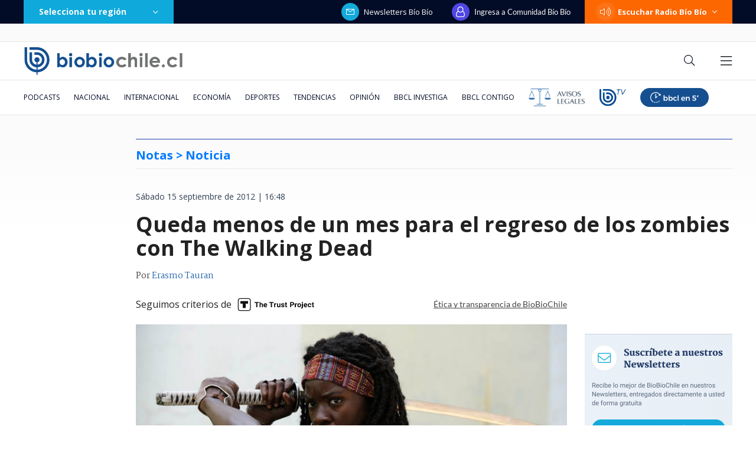

--- FILE ---
content_type: text/html; charset=utf-8
request_url: https://realtime.bbcl.cl/hit/?t=1769197328607&url=https%3A%2F%2Fwww.biobiochile.cl%2Fnoticias%2F2012%2F09%2F15%2Fqueda-menos-de-un-mes-para-el-regreso-de-los-zombies-con-the-walking-dead.shtml&property=01G1KMVDSGMWCR31GWZX0VBJBY&referrer=
body_size: -15
content:
01KFP61QFEXFFE91KM1ZKMCA51.GQZG12EzIDsgcxIM17RyGeKTe3jD5QmCYEOEnd2vDsc=

--- FILE ---
content_type: text/html; charset=utf-8
request_url: https://www.google.com/recaptcha/api2/aframe
body_size: 266
content:
<!DOCTYPE HTML><html><head><meta http-equiv="content-type" content="text/html; charset=UTF-8"></head><body><script nonce="FbBnuBSu99TlpRmsZdQmTA">/** Anti-fraud and anti-abuse applications only. See google.com/recaptcha */ try{var clients={'sodar':'https://pagead2.googlesyndication.com/pagead/sodar?'};window.addEventListener("message",function(a){try{if(a.source===window.parent){var b=JSON.parse(a.data);var c=clients[b['id']];if(c){var d=document.createElement('img');d.src=c+b['params']+'&rc='+(localStorage.getItem("rc::a")?sessionStorage.getItem("rc::b"):"");window.document.body.appendChild(d);sessionStorage.setItem("rc::e",parseInt(sessionStorage.getItem("rc::e")||0)+1);localStorage.setItem("rc::h",'1769197344230');}}}catch(b){}});window.parent.postMessage("_grecaptcha_ready", "*");}catch(b){}</script></body></html>

--- FILE ---
content_type: application/javascript; charset=utf-8
request_url: https://fundingchoicesmessages.google.com/f/AGSKWxVAg047_cgkVl9MANrNKB-ttvvttSwAxe7JrDLkaX0uqKEHiRKG0popIJCe3J83P3YJGOdVyhuXnV6YkuigZg6EWq_y2UB57TVetVz4IpOkaMLsimMh0YNCyTYiMTtSnEizQjrMC7fnSUP9zOBY6CdA8iHdYaOcuBqwjevO18aDibBrq9LIddRFLPNx/_/show_ads_/ad_tag__480x60/_ads_text._adv/leaderboard_
body_size: -1289
content:
window['58d2a5f0-1b09-46bf-9780-53f771b60704'] = true;

--- FILE ---
content_type: application/javascript
request_url: https://www.biobiochile.cl/static/realtime/realtime-general.js?t=1769197337487&callback=BBCL_Realtime
body_size: 1081
content:
/*2026-01-23 19:42:08*/ BBCL_Realtime([{"id":6708967,"titulo":"\"No parece justificado\": Corte cuestiona contrataci\u00f3n de abogado de Boric y revoca su sobreseimiento","url":"https:\/\/www.biobiochile.cl\/especial\/bbcl-investiga\/noticias\/articulos\/2026\/01\/23\/no-parece-justificado-corte-cuestiona-contratacion-de-abogado-de-boric-y-revoca-su-sobreseimiento.shtml","imagen":"2026\/01\/gabriel-boric-y-jonatan-valenzuela-corte-cuestiona-contratacion.png","video_rudo_destacado":"","categoria":"nacional","en_vivo":false,"visitas":384},{"id":6708887,"titulo":"Vallejo sobre advertencia de contralora: \"El reajuste tiene un carril distinto a socio emergencia\"","url":"https:\/\/www.biobiochile.cl\/noticias\/nacional\/chile\/2026\/01\/23\/vallejo-sobre-advertencia-de-contralora-el-reajuste-tiene-un-carril-distinto-a-socio-emergencia.shtml","imagen":"2026\/01\/vallejo-sobre-advertencia-de-contralora-el-reajuste-tiene-un-carril-distinto-a-socio-emergencia.png","video_rudo_destacado":"","categoria":"nacional","en_vivo":false,"visitas":186},{"id":6709419,"titulo":"Tricel desmiente a la UDI y ratifica a diputado del PDG como electo en el Maule","url":"https:\/\/www.biobiochile.cl\/noticias\/nacional\/chile\/2026\/01\/23\/tricel-desmiente-a-la-udi-y-ratifica-a-diputado-del-pdg-como-electo-en-el-maule.shtml","imagen":"2026\/01\/tricel-desmiente-a-la-udi-y-ratifica-a-diputado-del-pdg-como-electo-en-el-maule.png","video_rudo_destacado":"","categoria":"nacional","en_vivo":false,"visitas":174},{"id":6708622,"titulo":"Javiera Contador aborda por primera vez su diagn\u00f3stico: \"Tengo c\u00e1ncer y la palabra siempre asusta\"","url":"https:\/\/www.biobiochile.cl\/noticias\/espectaculos-y-tv\/notas-espectaculos-tv\/2026\/01\/22\/javiera-contador-aborda-por-primera-vez-su-diagnostico-tengo-cancer-y-la-palabra-siempre-asusta.shtml","imagen":"2026\/01\/javiera-contador-tengo-cancer-de-tiroides-la-palabra-asusta-.jpg","video_rudo_destacado":"","categoria":"general","en_vivo":false,"visitas":157},{"id":6709574,"titulo":"\"Viva el deporte limpio\": Martina Weil genera revuelo con posteo en plena pol\u00e9mica por Natalia Duco","url":"https:\/\/www.biobiochile.cl\/noticias\/deportes\/mas-deportes\/2026\/01\/23\/viva-el-deporte-limpio-martina-weil-genera-revuelo-con-posteo-en-plena-polemica-por-natalia-duco.shtml","imagen":"2026\/01\/mw-critica-x-historia-de-ig.jpg","video_rudo_destacado":"","categoria":"deportes","en_vivo":false,"visitas":146},{"id":6708998,"titulo":"SII ya public\u00f3 Tasaci\u00f3n Fiscal de veh\u00edculos para 2026: Conoce cu\u00e1nto pagar\u00e1s de Permiso de Circulaci\u00f3n","url":"https:\/\/www.biobiochile.cl\/noticias\/economia\/tu-bolsillo\/2026\/01\/23\/sii-ya-publico-tasacion-fiscal-de-vehiculos-para-2026-conoce-cuanto-pagaras-de-permiso-de-circulacion.shtml","imagen":"2026\/01\/permiso-de-circulacion-2026.jpg","video_rudo_destacado":"","categoria":"nacional","en_vivo":false,"visitas":91},{"id":6709114,"titulo":"Boric endurece tono y pide a partidos \"ponerse a la altura\" en medio de quiebre por Ley Na\u00edn-Retamal","url":"https:\/\/www.biobiochile.cl\/noticias\/nacional\/chile\/2026\/01\/23\/boric-endurece-tono-y-pide-a-partidos-ponerse-a-la-altura-en-medio-de-quiebre-por-ley-nain-retamal.shtml","imagen":"2026\/01\/boric-nain-retamal.jpg","video_rudo_destacado":"","categoria":"nacional","en_vivo":false,"visitas":74},{"id":6709693,"titulo":"El d\u00f3lar se consolida en su precio m\u00e1s bajo en m\u00e1s de dos a\u00f1os ante la fuerte alza del cobre","url":"https:\/\/www.biobiochile.cl\/noticias\/economia\/actualidad-economica\/2026\/01\/23\/el-dolar-se-consolida-en-su-precio-mas-bajo-en-mas-de-dos-anos-ante-la-fuerte-alza-del-cobre.shtml","imagen":"2026\/01\/el-dolar-se-consolida-en-su-precio-mas-bajo-en-mas-de-dos-anos-ante-la-fuerte-alza-del-cobre.jpg","video_rudo_destacado":"","categoria":"nacional","en_vivo":false,"visitas":70},{"id":6706713,"titulo":"Tras aprobaci\u00f3n del reajuste: los 2 bonos pendientes que recibir\u00e1n los funcionarios p\u00fablicos en enero","url":"https:\/\/www.biobiochile.cl\/noticias\/servicios\/beneficios\/2026\/01\/21\/tras-aprobacion-del-reajuste-los-2-bonos-pendientes-que-recibiran-los-funcionarios-publicos-en-enero.shtml","imagen":"2026\/01\/bono-de-vacaciones-aguinaldo-navidad.png","video_rudo_destacado":"","categoria":"general","en_vivo":false,"visitas":66},{"id":6709537,"titulo":"Este ser\u00eda el lugar que habr\u00eda dado inicio al fuego que termin\u00f3 por destruir Lirqu\u00e9n y Punta de Parra","url":"https:\/\/www.biobiochile.cl\/noticias\/nacional\/region-del-bio-bio\/2026\/01\/23\/este-seria-el-lugar-que-habria-dado-inicio-al-fuego-que-termino-por-destruir-lirquen-y-punta-de-parra.shtml","imagen":"2026\/01\/foto-de-contexto-nota-bbcl-82.png","video_rudo_destacado":"","categoria":"nacional","en_vivo":false,"visitas":66}])